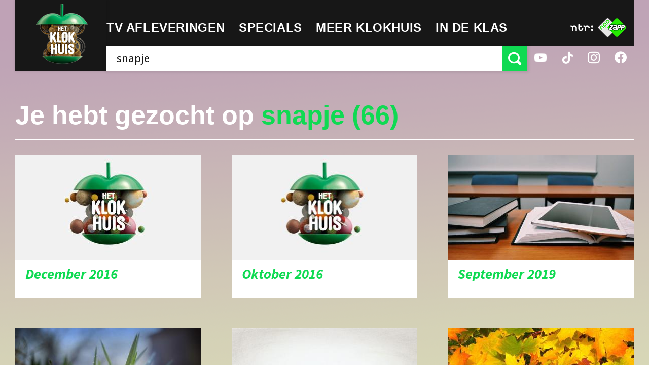

--- FILE ---
content_type: text/html; charset=UTF-8
request_url: https://hetklokhuis.nl/onderwerp/snapje/4
body_size: 6970
content:
<!DOCTYPE html>
<html class="no-js" lang="nl">
<head>
    	<meta charset="utf-8">
	<meta http-equiv="x-ua-compatible" content="ie=edge">
	<title>NTR | Het Klokhuis - snapje</title>
	<meta name="description" content="">

		<meta property="og:title" content="snapje" />
	<meta property="og:description" content="" />

			<meta name="robots" content="noindex, follow" />
	
	<meta name="viewport" content="width=device-width, initial-scale=1, user-scalable=no">
	<link rel="apple-touch-icon" href="/bundles/klokhuispublicationbundle/images/apple-touch-icon.png">
	<link rel="apple-touch-icon" sizes="72x72" href="/bundles/klokhuispublicationbundle/images/apple-touch-icon-72x72.png">
	<link rel="apple-touch-icon" sizes="114x114" href="/bundles/klokhuispublicationbundle/images/apple-touch-icon-114x114.png">
	<link href='https://fonts.googleapis.com/css?family=Droid+Sans:400,700|Source+Sans+Pro:700,700italic' rel='stylesheet' type='text/css'>
	<link rel="stylesheet" type="text/css" href="/bundles/klokhuispublicationbundle/css/style.css?v=3">
	<script src="/bundles/klokhuispublicationbundle/js/vendor/modernizr-2.8.3.min.js"></script>
	<!--[if lte IE 9]>
	<link rel="stylesheet" type="text/css" href="css/ie9.css" />
	<![endif]-->
	
	
<script src="https://ajax.googleapis.com/ajax/libs/jquery/3.7.1/jquery.min.js"></script>
<script>
	var bootstrapStage = 'production';
	var loginApiUrl
</script>

<!-- NPO Cookiewall -->
	<script>
		var hostName = window.location.hostname;
		(function () {
			var organisation = 'NTR';
			var site = hostName.substring(hostName.lastIndexOf(".", hostName.lastIndexOf(".") - 1) + 1);
			var ccmWrapperElement = document.createElement('script');
			var ccmWrapperVersion = 'v1.1';
							var ccmDomain = 'https://ccm.npo.nl';
						ccmWrapperElement.type = 'text/javascript';
			ccmWrapperElement.crossOrigin = 'anonymous';
			ccmWrapperElement.src = ccmDomain + '/sites/' + organisation + '/' + site + '/ccm-wrapper_' + ccmWrapperVersion + '.js';
			ccmWrapperElement.async = true;
			ccmWrapperElement.defer = ccmWrapperElement.async;
			var s = document.getElementsByTagName('script')[0];
			s.parentNode.insertBefore(ccmWrapperElement, s);
			window.addEventListener('CCM_Wrapper_ready', function (e) {
				ccmWrapper.init();
			}, false);
		})();
	</script>
<!-- /NPO Cookiewall -->

<!-- NPO Tag -->
    <script src="https://npotag.npo-data.nl/prod/npo-tag.min.js"></script>

<script lang="text/javascript">
    window.onload = function () {
        const tag = npotag.newTag(
            // Set properties shared by all events
            {
                brand: 'Hetklokhuis',
                brand_id: 630426,
                platform: 'site',
                platform_version: '1.0.0',
            },
            // Create the tag plugins you want to use
            [
                npotag.newGovoltePlugin(),
                npotag.newATInternetPlugin(),
            ]
        );
        const tracker = npotag.newPageTracker(tag, {
            page: 'snapje',
                            chapter_1: 'zoeken',
                        broadcasters: 'ntr',
                            program: 'hetklokhuis',
                                    
        });
        // Send a page view event
        tracker.pageView();
    }
</script>

<!-- /NPO Tag -->

<!-- NPO Player -->
<script src="https://cdn.npoplayer.nl/player/v1/web/npoplayer.js" type="text/javascript"></script>
<link rel="stylesheet" href="https://cdn.npoplayer.nl/player/v1/web/npoplayer.css">
<!-- /NPO Player --></head>
<body class="template-search-results">

	<div class="site-wrapper">
		<header class="main-header" role="banner">
			<div class="content-container">
				<div class="logo">
					<a class="default-logo animated" href="/">
						<img id="random-logo" src="/bundles/klokhuispublicationbundle/images/klokhuis-logo.png" alt="Het Klokhuis Logo">
					</a>
					<a href="#" class="mobile-logo" id="menu-toggle">
						<svg class="apple" version="1.1" xmlns="http://www.w3.org/2000/svg" xmlns:xlink="http://www.w3.org/1999/xlink" x="0px" y="0px" viewBox="0 0 271.8 313.7" enable-background="new 0 0 271.8 313.7" xml:space="preserve">
							<path fill="#34B451" d="M25.9,265.8l3.4,3.9c21.6,25.1,62.5,40.6,106.7,40.6c44,0,84.8-15.6,106.5-40.6l3.4-3.9L25.9,265.8z"/>
							<path fill="#34B451" d="M3,106c0,0,30.5-58.3,85.6-57.4c0,0,27.9,0,40.4,13.4V3.4h13.9v58.7c12.6-13.4,40.4-13.4,40.4-13.4c55.1-0.9,85.6,57.4,85.6,57.4H3z"/>
						</svg>
						<ul class="hamburger">
							<li><span class="line-1"></span></li>
							<li><span class="line-2"></span></li>
							<li><span class="line-3"></span></li>
						</ul>
						<span>Menu</span>
					</a>
					<span class="breadcrumb">TV Afleveringen</span>
				</div>

				<div class="primary">
  <nav class="main-nav" role="navigation">
    <ul>
      <li class="mobile-only "><a href="/"><span>Home</span></a></li>
      <li class="has-sub-menu">
                    <a href="#"><span>TV afleveringen</span></a>
<div class="sub-menu-container">
	<ul>
			<li><a href="/tv-uitzendingen/">Afleveringen</a></li>
			<li><a href="/algemeen/maandoverzicht">Maandoverzicht</a></li>
			<li><a href="/overblijftv/">OverblijfTV</a></li>
		</ul>
	<ol class="afleveringen">
                                                        <li>
            <article>
                <a href="/tv-uitzending/5883/goederentrein">
                                        <div class="img-container" style="background-image: url(https://hetklokhuis.nl/thumbs/i/12000/mod_media_image/12938.w320.0.562af76.png);"></div>
                    <div class="text-container">
                        <span class="date">Fri. 16 jan</span>
                        <h1>Goederentrein</h1>
                    </div>
                </a>
            </article>
        </li>
                                                        <li>
            <article>
                <a href="/tv-uitzending/5882/superhelden">
                                        <div class="img-container" style="background-image: url(https://hetklokhuis.nl/thumbs/i/12000/mod_media_image/12564.w320.0.b1f90f7.png);"></div>
                    <div class="text-container">
                        <span class="date">Thu. 15 jan</span>
                        <h1>Superhelden</h1>
                    </div>
                </a>
            </article>
        </li>
                                                        <li>
            <article>
                <a href="/tv-uitzending/5881/ethisch-hacken">
                                        <div class="img-container" style="background-image: url(https://hetklokhuis.nl/thumbs/i/12000/mod_media_image/12541.w320.0.cf524fa.png);"></div>
                    <div class="text-container">
                        <span class="date">Wed. 14 jan</span>
                        <h1>Ethisch hacken</h1>
                    </div>
                </a>
            </article>
        </li>
    </ol>
</div>      </li>
      <li class="has-sub-menu">
                    <a href="#"><span>Specials</span></a>
<div class="sub-menu-container">
	<ol class="specials">
			<li>
		  <article>
		    <a href="/dossier/170/journalistiek" title="Journalistiek">
		      <div class="img-container">
		      					    			        <img src="https://hetklokhuis.nl/thumbs/i/9000/mod_media_image/9870.w35.r1-1.9fcf9df.png" alt="Het Klokhuis Logo" title="Journalistiek" />
		      			      </div>
		      <h1>Journalistiek</h1>
		    </a>
		  </article>
		</li>
			<li>
		  <article>
		    <a href="/algemeen/werelderfgoed" title="Werelderfgoed">
		      <div class="img-container">
		      					    			        <img src="https://hetklokhuis.nl/thumbs/i/9000/mod_media_image/9870.w35.r1-1.9fcf9df.png" alt="Het Klokhuis Logo" title="Werelderfgoed" />
		      			      </div>
		      <h1>Werelderfgoed</h1>
		    </a>
		  </article>
		</li>
			<li>
		  <article>
		    <a href="/dossier/161/je-lijf-is-van-jou" title="Je lijf is van jou">
		      <div class="img-container">
		      					    			        <img src="https://hetklokhuis.nl/thumbs/i/9000/mod_media_image/9869.w35.r1-1.09cef48.png" alt="Het Klokhuis Logo" title="Je lijf is van jou" />
		      			      </div>
		      <h1>Je lijf is van jou</h1>
		    </a>
		  </article>
		</li>
			<li>
		  <article>
		    <a href="/dossier/162/oceanen" title="Oceanen">
		      <div class="img-container">
		      					    			        <img src="https://hetklokhuis.nl/thumbs/i/9000/mod_media_image/9869.w35.r1-1.09cef48.png" alt="Het Klokhuis Logo" title="Oceanen" />
		      			      </div>
		      <h1>Oceanen</h1>
		    </a>
		  </article>
		</li>
			<li>
		  <article>
		    <a href="/dossier/164/voetafdruk" title="Voetafdruk">
		      <div class="img-container">
		      					    			        <img src="https://hetklokhuis.nl/thumbs/i/9000/mod_media_image/9870.w35.r1-1.9fcf9df.png" alt="Het Klokhuis Logo" title="Voetafdruk" />
		      			      </div>
		      <h1>Voetafdruk</h1>
		    </a>
		  </article>
		</li>
			<li>
		  <article>
		    <a href="http://hetklokhuis.nl/tijdcapsule" title="Tijdcapsule">
		      <div class="img-container">
		      					    			        <img src="https://hetklokhuis.nl/thumbs/i/9000/mod_media_image/9871.w35.r1-1.456e06c.png" alt="Het Klokhuis Logo" title="Tijdcapsule" />
		      			      </div>
		      <h1>Tijdcapsule</h1>
		    </a>
		  </article>
		</li>
			<li>
		  <article>
		    <a href="/dossier/169/soortsafari/843/soortsafari" title="SoortSafari">
		      <div class="img-container">
		      					    			        <img src="https://hetklokhuis.nl/thumbs/i/12000/mod_media_image/12738.w35.r1-1.e7333f9.jpg" alt="Het Klokhuis Logo" title="SoortSafari" />
		      			      </div>
		      <h1>SoortSafari</h1>
		    </a>
		  </article>
		</li>
			<li>
		  <article>
		    <a href="/dossier/167/bergen" title="Bergen">
		      <div class="img-container">
		      					    			        <img src="https://hetklokhuis.nl/thumbs/i/9000/mod_media_image/9870.w35.r1-1.9fcf9df.png" alt="Het Klokhuis Logo" title="Bergen" />
		      			      </div>
		      <h1>Bergen</h1>
		    </a>
		  </article>
		</li>
			<li>
		  <article>
		    <a href="/dossier/168/ai" title="Het Klokhuis over AI">
		      <div class="img-container">
		      					    			        <img src="https://hetklokhuis.nl/thumbs/i/12000/mod_media_image/12628.w35.r1-1.574a71c.jpg" alt="Het Klokhuis Logo" title="Het Klokhuis over AI" />
		      			      </div>
		      <h1>Het Klokhuis over AI</h1>
		    </a>
		  </article>
		</li>
			<li>
		  <article>
		    <a href="/algemeen/het%20klokhuis%20maakt" title="Het Klokhuis Maakt">
		      <div class="img-container">
		      					    			        <img src="https://hetklokhuis.nl/thumbs/i/9000/mod_media_image/9868.w35.r1-1.154bbd1.png" alt="Het Klokhuis Logo" title="Het Klokhuis Maakt" />
		      			      </div>
		      <h1>Het Klokhuis Maakt</h1>
		    </a>
		  </article>
		</li>
			<li>
		  <article>
		    <a href="/masterjemind" title="Master je mind">
		      <div class="img-container">
		      				        <img src="/bundles/klokhuispublicationbundle/images/klokhuis-logo.png" alt="Het Klokhuis Logo" title="Master je mind" />
		      			      </div>
		      <h1>Master je mind</h1>
		    </a>
		  </article>
		</li>
			<li>
		  <article>
		    <a href="/algemeen/Fake%20It%20Till%20You%20Make%20It" title="Fake It Till You Make It">
		      <div class="img-container">
		      				        <img src="/bundles/klokhuispublicationbundle/images/klokhuis-logo.png" alt="Het Klokhuis Logo" title="Fake It Till You Make It" />
		      			      </div>
		      <h1>Fake It Till You Make It</h1>
		    </a>
		  </article>
		</li>
			<li>
		  <article>
		    <a href="/algemeen/Het%20Klokhuis%20over%20Dood%20en%20Afscheid" title="Dood en Afscheid">
		      <div class="img-container">
		      				        <img src="/bundles/klokhuispublicationbundle/images/klokhuis-logo.png" alt="Het Klokhuis Logo" title="Dood en Afscheid" />
		      			      </div>
		      <h1>Dood en Afscheid</h1>
		    </a>
		  </article>
		</li>
			<li>
		  <article>
		    <a href="/algemeen/Het%20Klokhuis%20over%20Vrijheid" title="De 4 Vrijheden">
		      <div class="img-container">
		      				        <img src="/bundles/klokhuispublicationbundle/images/klokhuis-logo.png" alt="Het Klokhuis Logo" title="De 4 Vrijheden" />
		      			      </div>
		      <h1>De 4 Vrijheden</h1>
		    </a>
		  </article>
		</li>
			<li>
		  <article>
		    <a href="/algemeen/Klokhuis%20Masterclass" title="Masterclass">
		      <div class="img-container">
		      					    			        <img src="https://hetklokhuis.nl/thumbs/i/9000/mod_media_image/9874.w35.r1-1.edef6c5.png" alt="Het Klokhuis Logo" title="Masterclass" />
		      			      </div>
		      <h1>Masterclass</h1>
		    </a>
		  </article>
		</li>
			<li>
		  <article>
		    <a href="/algemeen/het%20klokhuis%20over%20water" title="Water">
		      <div class="img-container">
		      					    			        <img src="https://hetklokhuis.nl/thumbs/i/10000/mod_media_image/10971.w35.r1-1.af9cf7a.jpg" alt="Het Klokhuis Logo" title="Water" />
		      			      </div>
		      <h1>Water</h1>
		    </a>
		  </article>
		</li>
			<li>
		  <article>
		    <a href="/algemeen/Het%20Klokhuis%20maakt%20geschiedenis" title="Geschiedenis">
		      <div class="img-container">
		      					    			        <img src="https://hetklokhuis.nl/thumbs/i/9000/mod_media_image/9868.w35.r1-1.154bbd1.png" alt="Het Klokhuis Logo" title="Geschiedenis" />
		      			      </div>
		      <h1>Geschiedenis</h1>
		    </a>
		  </article>
		</li>
			<li>
		  <article>
		    <a href="/algemeen/Het%20Klokhuis%20over%20scheiden" title="Scheiden">
		      <div class="img-container">
		      					    			        <img src="https://hetklokhuis.nl/thumbs/i/9000/mod_media_image/9868.w35.r1-1.154bbd1.png" alt="Het Klokhuis Logo" title="Scheiden" />
		      			      </div>
		      <h1>Scheiden</h1>
		    </a>
		  </article>
		</li>
			<li>
		  <article>
		    <a href="http://kindermishandeling.hetklokhuis.nl/" title="Kindermishandeling">
		      <div class="img-container">
		      					    			        <img src="https://hetklokhuis.nl/thumbs/i/10000/mod_media_image/10014.w35.r1-1.b855eff.png" alt="Het Klokhuis Logo" title="Kindermishandeling" />
		      			      </div>
		      <h1>Kindermishandeling</h1>
		    </a>
		  </article>
		</li>
			<li>
		  <article>
		    <a href="/algemeen/Full%20proof" title="Full Proof">
		      <div class="img-container">
		      					    			        <img src="https://hetklokhuis.nl/thumbs/i/9000/mod_media_image/9870.w35.r1-1.9fcf9df.png" alt="Het Klokhuis Logo" title="Full Proof" />
		      			      </div>
		      <h1>Full Proof</h1>
		    </a>
		  </article>
		</li>
			<li>
		  <article>
		    <a href="/algemeen/Het%20Klokhuis%20over%20pesten/Uitzendingen%20over%20pesten" title="Pesten">
		      <div class="img-container">
		      					    			        <img src="https://hetklokhuis.nl/thumbs/i/9000/mod_media_image/9871.w35.r1-1.456e06c.png" alt="Het Klokhuis Logo" title="Pesten" />
		      			      </div>
		      <h1>Pesten</h1>
		    </a>
		  </article>
		</li>
			<li>
		  <article>
		    <a href="/algemeen/Over%20kanker" title="Kanker">
		      <div class="img-container">
		      					    			        <img src="https://hetklokhuis.nl/thumbs/i/9000/mod_media_image/9869.w35.r1-1.09cef48.png" alt="Het Klokhuis Logo" title="Kanker" />
		      			      </div>
		      <h1>Kanker</h1>
		    </a>
		  </article>
		</li>
			<li>
		  <article>
		    <a href="/algemeen/het%20klokhuis%20over%20orang-oetan" title="De orang-oetan">
		      <div class="img-container">
		      					    			        <img src="https://hetklokhuis.nl/thumbs/i/9000/mod_media_image/9870.w35.r1-1.9fcf9df.png" alt="Het Klokhuis Logo" title="De orang-oetan" />
		      			      </div>
		      <h1>De orang-oetan</h1>
		    </a>
		  </article>
		</li>
			<li>
		  <article>
		    <a href="http://hetklokhuiszoektontwerpers.hetklokhuis.nl/" title="Het Klokhuis Zoekt Ontwerpers">
		      <div class="img-container">
		      					    			        <img src="https://hetklokhuis.nl/thumbs/i/9000/mod_media_image/9874.w35.r1-1.edef6c5.png" alt="Het Klokhuis Logo" title="Het Klokhuis Zoekt Ontwerpers" />
		      			      </div>
		      <h1>Het Klokhuis Zoekt Ontwerpers</h1>
		    </a>
		  </article>
		</li>
			<li>
		  <article>
		    <a href="http://www.dierenzoeker.nl/linnaeus_ng/app/views/matrixkey/index.php?epi=401" title="Dierenzoeker">
		      <div class="img-container">
		      					    			        <img src="https://hetklokhuis.nl/thumbs/i/9000/mod_media_image/9807.w35.r1-1.c88b0db.jpg" alt="Het Klokhuis Logo" title="Dierenzoeker" />
		      			      </div>
		      <h1>Dierenzoeker</h1>
		    </a>
		  </article>
		</li>
			<li>
		  <article>
		    <a href="/algemeen/het%20heelal" title="Het heelal">
		      <div class="img-container">
		      					    			        <img src="https://hetklokhuis.nl/thumbs/i/9000/mod_media_image/9867.w35.r1-1.2912fbd.png" alt="Het Klokhuis Logo" title="Het heelal" />
		      			      </div>
		      <h1>Het heelal</h1>
		    </a>
		  </article>
		</li>
			<li>
		  <article>
		    <a href="/algemeen/het%20klokhuis%20over%20hersenen/" title="Hersenen">
		      <div class="img-container">
		      					    			        <img src="https://hetklokhuis.nl/thumbs/i/9000/mod_media_image/9868.w35.r1-1.154bbd1.png" alt="Het Klokhuis Logo" title="Hersenen" />
		      			      </div>
		      <h1>Hersenen</h1>
		    </a>
		  </article>
		</li>
			<li>
		  <article>
		    <a href="/algemeen/het%20klokhuis%20bouwt" title="Het Klokhuis bouwt">
		      <div class="img-container">
		      					    			        <img src="https://hetklokhuis.nl/thumbs/i/9000/mod_media_image/9875.w35.r1-1.d6f820c.png" alt="Het Klokhuis Logo" title="Het Klokhuis bouwt" />
		      			      </div>
		      <h1>Het Klokhuis bouwt</h1>
		    </a>
		  </article>
		</li>
			<li>
		  <article>
		    <a href="/algemeen/het%20klokhuis%20over%20de%20prehistorie" title="Prehistorie">
		      <div class="img-container">
		      					    			        <img src="https://hetklokhuis.nl/thumbs/i/9000/mod_media_image/9868.w35.r1-1.154bbd1.png" alt="Het Klokhuis Logo" title="Prehistorie" />
		      			      </div>
		      <h1>Prehistorie</h1>
		    </a>
		  </article>
		</li>
			<li>
		  <article>
		    <a href="/algemeen/Het%20Klokhuis%20over%20Wetenschap" title="Wetenschap">
		      <div class="img-container">
		      					    			        <img src="https://hetklokhuis.nl/thumbs/i/9000/mod_media_image/9869.w35.r1-1.09cef48.png" alt="Het Klokhuis Logo" title="Wetenschap" />
		      			      </div>
		      <h1>Wetenschap</h1>
		    </a>
		  </article>
		</li>
			<li>
		  <article>
		    <a href="/algemeen/Reportagecursus" title="Reportagecursus">
		      <div class="img-container">
		      					    			        <img src="https://hetklokhuis.nl/thumbs/i/9000/mod_media_image/9869.w35.r1-1.09cef48.png" alt="Het Klokhuis Logo" title="Reportagecursus" />
		      			      </div>
		      <h1>Reportagecursus</h1>
		    </a>
		  </article>
		</li>
			<li>
		  <article>
		    <a href="/algemeen/Het%20Klokhuis%20is%20jarig" title="25 jaar Klokhuis">
		      <div class="img-container">
		      					    			        <img src="https://hetklokhuis.nl/thumbs/i/9000/mod_media_image/9870.w35.r1-1.9fcf9df.png" alt="Het Klokhuis Logo" title="25 jaar Klokhuis" />
		      			      </div>
		      <h1>25 jaar Klokhuis</h1>
		    </a>
		  </article>
		</li>
			<li>
		  <article>
		    <a href="/vragendag" title="Vragendag">
		      <div class="img-container">
		      					    			        <img src="https://hetklokhuis.nl/thumbs/i/9000/mod_media_image/9868.w35.r1-1.154bbd1.png" alt="Het Klokhuis Logo" title="Vragendag" />
		      			      </div>
		      <h1>Vragendag</h1>
		    </a>
		  </article>
		</li>
			<li>
		  <article>
		    <a href="/algemeen/het%20klokhuis%20over%20kinderarbeid" title="Kinderarbeid">
		      <div class="img-container">
		      					    			        <img src="https://hetklokhuis.nl/thumbs/i/9000/mod_media_image/9870.w35.r1-1.9fcf9df.png" alt="Het Klokhuis Logo" title="Kinderarbeid" />
		      			      </div>
		      <h1>Kinderarbeid</h1>
		    </a>
		  </article>
		</li>
			<li>
		  <article>
		    <a href="/nationaleparken" title="De Nationale Parken">
		      <div class="img-container">
		      					    			        <img src="https://hetklokhuis.nl/thumbs/i/11000/mod_media_image/11676.w35.r1-1.3ca5087.jpg" alt="Het Klokhuis Logo" title="De Nationale Parken" />
		      			      </div>
		      <h1>De Nationale Parken</h1>
		    </a>
		  </article>
		</li>
			<li>
		  <article>
		    <a href="/algemeen/het%20klokhuis%20over%20zuid-afrika" title="Zuid-Afrika">
		      <div class="img-container">
		      					    			        <img src="https://hetklokhuis.nl/thumbs/i/9000/mod_media_image/9870.w35.r1-1.9fcf9df.png" alt="Het Klokhuis Logo" title="Zuid-Afrika" />
		      			      </div>
		      <h1>Zuid-Afrika</h1>
		    </a>
		  </article>
		</li>
			<li>
		  <article>
		    <a href="/algemeen/het%20klokhuis%20onderneemt" title="Het Klokhuis Onderneemt">
		      <div class="img-container">
		      					    			        <img src="https://hetklokhuis.nl/thumbs/i/9000/mod_media_image/9868.w35.r1-1.154bbd1.png" alt="Het Klokhuis Logo" title="Het Klokhuis Onderneemt" />
		      			      </div>
		      <h1>Het Klokhuis Onderneemt</h1>
		    </a>
		  </article>
		</li>
			<li>
		  <article>
		    <a href="/algemeen/Zoek%20Het%20Uit%21/Over%20Zoek%20Het%20Uit%21" title="Zoek het uit!">
		      <div class="img-container">
		      					    			        <img src="https://hetklokhuis.nl/thumbs/i/9000/mod_media_image/9869.w35.r1-1.09cef48.png" alt="Het Klokhuis Logo" title="Zoek het uit!" />
		      			      </div>
		      <h1>Zoek het uit!</h1>
		    </a>
		  </article>
		</li>
			<li>
		  <article>
		    <a href="/algemeen/het%20klokhuis%20over%20kinderrechten" title="Kinderrechten">
		      <div class="img-container">
		      					    			        <img src="https://hetklokhuis.nl/thumbs/i/9000/mod_media_image/9870.w35.r1-1.9fcf9df.png" alt="Het Klokhuis Logo" title="Kinderrechten" />
		      			      </div>
		      <h1>Kinderrechten</h1>
		    </a>
		  </article>
		</li>
			<li>
		  <article>
		    <a href="/algemeen/Het%20Klokhuis%20over%20Paarden" title="Paarden">
		      <div class="img-container">
		      					    			        <img src="https://hetklokhuis.nl/thumbs/i/9000/mod_media_image/9871.w35.r1-1.456e06c.png" alt="Het Klokhuis Logo" title="Paarden" />
		      			      </div>
		      <h1>Paarden</h1>
		    </a>
		  </article>
		</li>
		</ol>
</div>
      </li>
      <li class="has-sub-menu">
                    <a href="#"><span>Meer Klokhuis</span></a>
<div class="sub-menu-container">
	<ol class="specials">
			<li>
		  <article>
		    <a href="/vraag-aan-het-klokhuis" title="Vraag aan Het Klokhuis">
		      <div class="img-container">
		      					    			        <img src="https://hetklokhuis.nl/thumbs/i/9000/mod_media_image/9867.w35.r1-1.2912fbd.png" alt="Het Klokhuis Logo" title="Vraag aan Het Klokhuis" />
		      			      </div>
		      <h1>Vraag aan Het Klokhuis</h1>
		    </a>
		  </article>
		</li>
			<li>
		  <article>
		    <a href="/ouders" title="Voor ouders">
		      <div class="img-container">
		      					    			        <img src="https://hetklokhuis.nl/thumbs/i/9000/mod_media_image/9870.w35.r1-1.9fcf9df.png" alt="Het Klokhuis Logo" title="Voor ouders" />
		      			      </div>
		      <h1>Voor ouders</h1>
		    </a>
		  </article>
		</li>
			<li>
		  <article>
		    <a href="/algemeen/Het%20Klokhuis%20op%20Social%20Media" title="Het Klokhuis op Social Media">
		      <div class="img-container">
		      					    			        <img src="https://hetklokhuis.nl/thumbs/i/9000/mod_media_image/9871.w35.r1-1.456e06c.png" alt="Het Klokhuis Logo" title="Het Klokhuis op Social Media" />
		      			      </div>
		      <h1>Het Klokhuis op Social Media</h1>
		    </a>
		  </article>
		</li>
			<li>
		  <article>
		    <a href="/algemeen/Achter%20de%20schermen" title="Achter de schermen">
		      <div class="img-container">
		      					    			        <img src="https://hetklokhuis.nl/thumbs/i/9000/mod_media_image/9869.w35.r1-1.09cef48.png" alt="Het Klokhuis Logo" title="Achter de schermen" />
		      			      </div>
		      <h1>Achter de schermen</h1>
		    </a>
		  </article>
		</li>
			<li>
		  <article>
		    <a href="/algemeen/Muziekalbums%20van%20Het%20Klokhuis" title="Muziekalbums">
		      <div class="img-container">
		      					    			        <img src="https://hetklokhuis.nl/thumbs/i/9000/mod_media_image/9868.w35.r1-1.154bbd1.png" alt="Het Klokhuis Logo" title="Muziekalbums" />
		      			      </div>
		      <h1>Muziekalbums</h1>
		    </a>
		  </article>
		</li>
			<li>
		  <article>
		    <a href="/algemeen/Podcast" title="Podcast">
		      <div class="img-container">
		      					    			        <img src="https://hetklokhuis.nl/thumbs/i/9000/mod_media_image/9869.w35.r1-1.09cef48.png" alt="Het Klokhuis Logo" title="Podcast" />
		      			      </div>
		      <h1>Podcast</h1>
		    </a>
		  </article>
		</li>
			<li>
		  <article>
		    <a href="/algemeen/klokhuis%20meet%20up" title="Meet Up">
		      <div class="img-container">
		      					    			        <img src="https://hetklokhuis.nl/thumbs/i/9000/mod_media_image/9871.w35.r1-1.456e06c.png" alt="Het Klokhuis Logo" title="Meet Up" />
		      			      </div>
		      <h1>Meet Up</h1>
		    </a>
		  </article>
		</li>
			<li>
		  <article>
		    <a href="/dossier/153/klokhuis-wetenschapsprijs/742/wetenschapsprijs-2021" title="Wetenschapsprijs">
		      <div class="img-container">
		      					    			        <img src="https://hetklokhuis.nl/thumbs/i/9000/mod_media_image/9867.w35.r1-1.2912fbd.png" alt="Het Klokhuis Logo" title="Wetenschapsprijs" />
		      			      </div>
		      <h1>Wetenschapsprijs</h1>
		    </a>
		  </article>
		</li>
		</ol>
</div>
      </li>
      <li ><a href="/in-de-klas"><span>In de klas</span></a></li>
    </ul>
  </nav>
  <form method="post" class="search" role="search">
        <input id="search-bar" type="search" placeholder="Zoek" class="input input-large" aria-label="Zoek tekst" role="searchbox" />
    <button id="search-submit" type="submit" title="Zoeken"><span class="icon-search"></span></button>
        <ul class="auto-suggest"></ul>
  </form>
  <a href="#" id="search-close"><span class="icon-cross"></span></a>
</div>


				<div class="secondary">
					<div class="inner">
						<div class="ntr-logo">
							<a href="http://www.ntr.nl" target="_blank">
								<img src="/bundles/klokhuispublicationbundle/images/ntr-logo.svg" alt="NTR Logo"/>
							</a>
						</div>
						<div class="npo-zapp-logo">
							<a href="http://www.zapp.nl/?ns_campaign=meerzapp&ns_mchannel=omroep&ns_source=ntr&ns_linkname=button" target="_blank">
								<img src="/bundles/klokhuispublicationbundle/images/npo-zapp-logo.png" alt="ZAPP Logo"/>
							</a>
						</div>
					</div>
					<ul class="social">
						<li><a href="https://www.youtube.com/user/hetklokhuis" target="_blank"><span class="icon-youtube"></span></a></li>
						<li><a href="https://www.tiktok.com/@hetklokhuis" target="_blank"><span class="icon-tiktok"></span></a></li>
						<li><a href="https://www.instagram.com/ntrhetklokhuis" target="_blank"><span class="icon-instagram"></span></a></li>
						<li><a href="https://www.facebook.com/hetklokhuis" target="_blank"><span class="icon-facebook"></span></a></li>
					</ul>
				</div>
			</div>
		</header>

		<nav class="main-nav mobile-nav" role="navigation">
  <ul>
    <li class="mobile-only"><a href="/"><span>Home</span></a></li>
    <li class=" has-sub-menu">
                <a href="#"><span>TV afleveringen</span></a>
<div class="sub-menu-container">
	<ul>
			<li><a href="/tv-uitzendingen/">Afleveringen</a></li>
			<li><a href="/algemeen/maandoverzicht">Maandoverzicht</a></li>
			<li><a href="/overblijftv/">OverblijfTV</a></li>
		</ul>
	<ol class="afleveringen">
                                                        <li>
            <article>
                <a href="/tv-uitzending/5883/goederentrein">
                                        <div class="img-container" style="background-image: url(https://hetklokhuis.nl/thumbs/i/12000/mod_media_image/12938.w320.0.562af76.png);"></div>
                    <div class="text-container">
                        <span class="date">Fri. 16 jan</span>
                        <h1>Goederentrein</h1>
                    </div>
                </a>
            </article>
        </li>
                                                        <li>
            <article>
                <a href="/tv-uitzending/5882/superhelden">
                                        <div class="img-container" style="background-image: url(https://hetklokhuis.nl/thumbs/i/12000/mod_media_image/12564.w320.0.b1f90f7.png);"></div>
                    <div class="text-container">
                        <span class="date">Thu. 15 jan</span>
                        <h1>Superhelden</h1>
                    </div>
                </a>
            </article>
        </li>
                                                        <li>
            <article>
                <a href="/tv-uitzending/5881/ethisch-hacken">
                                        <div class="img-container" style="background-image: url(https://hetklokhuis.nl/thumbs/i/12000/mod_media_image/12541.w320.0.cf524fa.png);"></div>
                    <div class="text-container">
                        <span class="date">Wed. 14 jan</span>
                        <h1>Ethisch hacken</h1>
                    </div>
                </a>
            </article>
        </li>
    </ol>
</div>    </li>
    <li class="has-sub-menu">
                <a href="#"><span>Specials</span></a>
<div class="sub-menu-container">
	<ol class="specials">
			<li>
		  <article>
		    <a href="/dossier/170/journalistiek" title="Journalistiek">
		      <div class="img-container">
		      					    			        <img src="https://hetklokhuis.nl/thumbs/i/9000/mod_media_image/9870.w35.r1-1.9fcf9df.png" alt="Het Klokhuis Logo" title="Journalistiek" />
		      			      </div>
		      <h1>Journalistiek</h1>
		    </a>
		  </article>
		</li>
			<li>
		  <article>
		    <a href="/algemeen/werelderfgoed" title="Werelderfgoed">
		      <div class="img-container">
		      					    			        <img src="https://hetklokhuis.nl/thumbs/i/9000/mod_media_image/9870.w35.r1-1.9fcf9df.png" alt="Het Klokhuis Logo" title="Werelderfgoed" />
		      			      </div>
		      <h1>Werelderfgoed</h1>
		    </a>
		  </article>
		</li>
			<li>
		  <article>
		    <a href="/dossier/161/je-lijf-is-van-jou" title="Je lijf is van jou">
		      <div class="img-container">
		      					    			        <img src="https://hetklokhuis.nl/thumbs/i/9000/mod_media_image/9869.w35.r1-1.09cef48.png" alt="Het Klokhuis Logo" title="Je lijf is van jou" />
		      			      </div>
		      <h1>Je lijf is van jou</h1>
		    </a>
		  </article>
		</li>
			<li>
		  <article>
		    <a href="/dossier/162/oceanen" title="Oceanen">
		      <div class="img-container">
		      					    			        <img src="https://hetklokhuis.nl/thumbs/i/9000/mod_media_image/9869.w35.r1-1.09cef48.png" alt="Het Klokhuis Logo" title="Oceanen" />
		      			      </div>
		      <h1>Oceanen</h1>
		    </a>
		  </article>
		</li>
			<li>
		  <article>
		    <a href="/dossier/164/voetafdruk" title="Voetafdruk">
		      <div class="img-container">
		      					    			        <img src="https://hetklokhuis.nl/thumbs/i/9000/mod_media_image/9870.w35.r1-1.9fcf9df.png" alt="Het Klokhuis Logo" title="Voetafdruk" />
		      			      </div>
		      <h1>Voetafdruk</h1>
		    </a>
		  </article>
		</li>
			<li>
		  <article>
		    <a href="http://hetklokhuis.nl/tijdcapsule" title="Tijdcapsule">
		      <div class="img-container">
		      					    			        <img src="https://hetklokhuis.nl/thumbs/i/9000/mod_media_image/9871.w35.r1-1.456e06c.png" alt="Het Klokhuis Logo" title="Tijdcapsule" />
		      			      </div>
		      <h1>Tijdcapsule</h1>
		    </a>
		  </article>
		</li>
			<li>
		  <article>
		    <a href="/dossier/169/soortsafari/843/soortsafari" title="SoortSafari">
		      <div class="img-container">
		      					    			        <img src="https://hetklokhuis.nl/thumbs/i/12000/mod_media_image/12738.w35.r1-1.e7333f9.jpg" alt="Het Klokhuis Logo" title="SoortSafari" />
		      			      </div>
		      <h1>SoortSafari</h1>
		    </a>
		  </article>
		</li>
			<li>
		  <article>
		    <a href="/dossier/167/bergen" title="Bergen">
		      <div class="img-container">
		      					    			        <img src="https://hetklokhuis.nl/thumbs/i/9000/mod_media_image/9870.w35.r1-1.9fcf9df.png" alt="Het Klokhuis Logo" title="Bergen" />
		      			      </div>
		      <h1>Bergen</h1>
		    </a>
		  </article>
		</li>
			<li>
		  <article>
		    <a href="/dossier/168/ai" title="Het Klokhuis over AI">
		      <div class="img-container">
		      					    			        <img src="https://hetklokhuis.nl/thumbs/i/12000/mod_media_image/12628.w35.r1-1.574a71c.jpg" alt="Het Klokhuis Logo" title="Het Klokhuis over AI" />
		      			      </div>
		      <h1>Het Klokhuis over AI</h1>
		    </a>
		  </article>
		</li>
			<li>
		  <article>
		    <a href="/algemeen/het%20klokhuis%20maakt" title="Het Klokhuis Maakt">
		      <div class="img-container">
		      					    			        <img src="https://hetklokhuis.nl/thumbs/i/9000/mod_media_image/9868.w35.r1-1.154bbd1.png" alt="Het Klokhuis Logo" title="Het Klokhuis Maakt" />
		      			      </div>
		      <h1>Het Klokhuis Maakt</h1>
		    </a>
		  </article>
		</li>
			<li>
		  <article>
		    <a href="/masterjemind" title="Master je mind">
		      <div class="img-container">
		      				        <img src="/bundles/klokhuispublicationbundle/images/klokhuis-logo.png" alt="Het Klokhuis Logo" title="Master je mind" />
		      			      </div>
		      <h1>Master je mind</h1>
		    </a>
		  </article>
		</li>
			<li>
		  <article>
		    <a href="/algemeen/Fake%20It%20Till%20You%20Make%20It" title="Fake It Till You Make It">
		      <div class="img-container">
		      				        <img src="/bundles/klokhuispublicationbundle/images/klokhuis-logo.png" alt="Het Klokhuis Logo" title="Fake It Till You Make It" />
		      			      </div>
		      <h1>Fake It Till You Make It</h1>
		    </a>
		  </article>
		</li>
			<li>
		  <article>
		    <a href="/algemeen/Het%20Klokhuis%20over%20Dood%20en%20Afscheid" title="Dood en Afscheid">
		      <div class="img-container">
		      				        <img src="/bundles/klokhuispublicationbundle/images/klokhuis-logo.png" alt="Het Klokhuis Logo" title="Dood en Afscheid" />
		      			      </div>
		      <h1>Dood en Afscheid</h1>
		    </a>
		  </article>
		</li>
			<li>
		  <article>
		    <a href="/algemeen/Het%20Klokhuis%20over%20Vrijheid" title="De 4 Vrijheden">
		      <div class="img-container">
		      				        <img src="/bundles/klokhuispublicationbundle/images/klokhuis-logo.png" alt="Het Klokhuis Logo" title="De 4 Vrijheden" />
		      			      </div>
		      <h1>De 4 Vrijheden</h1>
		    </a>
		  </article>
		</li>
			<li>
		  <article>
		    <a href="/algemeen/Klokhuis%20Masterclass" title="Masterclass">
		      <div class="img-container">
		      					    			        <img src="https://hetklokhuis.nl/thumbs/i/9000/mod_media_image/9874.w35.r1-1.edef6c5.png" alt="Het Klokhuis Logo" title="Masterclass" />
		      			      </div>
		      <h1>Masterclass</h1>
		    </a>
		  </article>
		</li>
			<li>
		  <article>
		    <a href="/algemeen/het%20klokhuis%20over%20water" title="Water">
		      <div class="img-container">
		      					    			        <img src="https://hetklokhuis.nl/thumbs/i/10000/mod_media_image/10971.w35.r1-1.af9cf7a.jpg" alt="Het Klokhuis Logo" title="Water" />
		      			      </div>
		      <h1>Water</h1>
		    </a>
		  </article>
		</li>
			<li>
		  <article>
		    <a href="/algemeen/Het%20Klokhuis%20maakt%20geschiedenis" title="Geschiedenis">
		      <div class="img-container">
		      					    			        <img src="https://hetklokhuis.nl/thumbs/i/9000/mod_media_image/9868.w35.r1-1.154bbd1.png" alt="Het Klokhuis Logo" title="Geschiedenis" />
		      			      </div>
		      <h1>Geschiedenis</h1>
		    </a>
		  </article>
		</li>
			<li>
		  <article>
		    <a href="/algemeen/Het%20Klokhuis%20over%20scheiden" title="Scheiden">
		      <div class="img-container">
		      					    			        <img src="https://hetklokhuis.nl/thumbs/i/9000/mod_media_image/9868.w35.r1-1.154bbd1.png" alt="Het Klokhuis Logo" title="Scheiden" />
		      			      </div>
		      <h1>Scheiden</h1>
		    </a>
		  </article>
		</li>
			<li>
		  <article>
		    <a href="http://kindermishandeling.hetklokhuis.nl/" title="Kindermishandeling">
		      <div class="img-container">
		      					    			        <img src="https://hetklokhuis.nl/thumbs/i/10000/mod_media_image/10014.w35.r1-1.b855eff.png" alt="Het Klokhuis Logo" title="Kindermishandeling" />
		      			      </div>
		      <h1>Kindermishandeling</h1>
		    </a>
		  </article>
		</li>
			<li>
		  <article>
		    <a href="/algemeen/Full%20proof" title="Full Proof">
		      <div class="img-container">
		      					    			        <img src="https://hetklokhuis.nl/thumbs/i/9000/mod_media_image/9870.w35.r1-1.9fcf9df.png" alt="Het Klokhuis Logo" title="Full Proof" />
		      			      </div>
		      <h1>Full Proof</h1>
		    </a>
		  </article>
		</li>
			<li>
		  <article>
		    <a href="/algemeen/Het%20Klokhuis%20over%20pesten/Uitzendingen%20over%20pesten" title="Pesten">
		      <div class="img-container">
		      					    			        <img src="https://hetklokhuis.nl/thumbs/i/9000/mod_media_image/9871.w35.r1-1.456e06c.png" alt="Het Klokhuis Logo" title="Pesten" />
		      			      </div>
		      <h1>Pesten</h1>
		    </a>
		  </article>
		</li>
			<li>
		  <article>
		    <a href="/algemeen/Over%20kanker" title="Kanker">
		      <div class="img-container">
		      					    			        <img src="https://hetklokhuis.nl/thumbs/i/9000/mod_media_image/9869.w35.r1-1.09cef48.png" alt="Het Klokhuis Logo" title="Kanker" />
		      			      </div>
		      <h1>Kanker</h1>
		    </a>
		  </article>
		</li>
			<li>
		  <article>
		    <a href="/algemeen/het%20klokhuis%20over%20orang-oetan" title="De orang-oetan">
		      <div class="img-container">
		      					    			        <img src="https://hetklokhuis.nl/thumbs/i/9000/mod_media_image/9870.w35.r1-1.9fcf9df.png" alt="Het Klokhuis Logo" title="De orang-oetan" />
		      			      </div>
		      <h1>De orang-oetan</h1>
		    </a>
		  </article>
		</li>
			<li>
		  <article>
		    <a href="http://hetklokhuiszoektontwerpers.hetklokhuis.nl/" title="Het Klokhuis Zoekt Ontwerpers">
		      <div class="img-container">
		      					    			        <img src="https://hetklokhuis.nl/thumbs/i/9000/mod_media_image/9874.w35.r1-1.edef6c5.png" alt="Het Klokhuis Logo" title="Het Klokhuis Zoekt Ontwerpers" />
		      			      </div>
		      <h1>Het Klokhuis Zoekt Ontwerpers</h1>
		    </a>
		  </article>
		</li>
			<li>
		  <article>
		    <a href="http://www.dierenzoeker.nl/linnaeus_ng/app/views/matrixkey/index.php?epi=401" title="Dierenzoeker">
		      <div class="img-container">
		      					    			        <img src="https://hetklokhuis.nl/thumbs/i/9000/mod_media_image/9807.w35.r1-1.c88b0db.jpg" alt="Het Klokhuis Logo" title="Dierenzoeker" />
		      			      </div>
		      <h1>Dierenzoeker</h1>
		    </a>
		  </article>
		</li>
			<li>
		  <article>
		    <a href="/algemeen/het%20heelal" title="Het heelal">
		      <div class="img-container">
		      					    			        <img src="https://hetklokhuis.nl/thumbs/i/9000/mod_media_image/9867.w35.r1-1.2912fbd.png" alt="Het Klokhuis Logo" title="Het heelal" />
		      			      </div>
		      <h1>Het heelal</h1>
		    </a>
		  </article>
		</li>
			<li>
		  <article>
		    <a href="/algemeen/het%20klokhuis%20over%20hersenen/" title="Hersenen">
		      <div class="img-container">
		      					    			        <img src="https://hetklokhuis.nl/thumbs/i/9000/mod_media_image/9868.w35.r1-1.154bbd1.png" alt="Het Klokhuis Logo" title="Hersenen" />
		      			      </div>
		      <h1>Hersenen</h1>
		    </a>
		  </article>
		</li>
			<li>
		  <article>
		    <a href="/algemeen/het%20klokhuis%20bouwt" title="Het Klokhuis bouwt">
		      <div class="img-container">
		      					    			        <img src="https://hetklokhuis.nl/thumbs/i/9000/mod_media_image/9875.w35.r1-1.d6f820c.png" alt="Het Klokhuis Logo" title="Het Klokhuis bouwt" />
		      			      </div>
		      <h1>Het Klokhuis bouwt</h1>
		    </a>
		  </article>
		</li>
			<li>
		  <article>
		    <a href="/algemeen/het%20klokhuis%20over%20de%20prehistorie" title="Prehistorie">
		      <div class="img-container">
		      					    			        <img src="https://hetklokhuis.nl/thumbs/i/9000/mod_media_image/9868.w35.r1-1.154bbd1.png" alt="Het Klokhuis Logo" title="Prehistorie" />
		      			      </div>
		      <h1>Prehistorie</h1>
		    </a>
		  </article>
		</li>
			<li>
		  <article>
		    <a href="/algemeen/Het%20Klokhuis%20over%20Wetenschap" title="Wetenschap">
		      <div class="img-container">
		      					    			        <img src="https://hetklokhuis.nl/thumbs/i/9000/mod_media_image/9869.w35.r1-1.09cef48.png" alt="Het Klokhuis Logo" title="Wetenschap" />
		      			      </div>
		      <h1>Wetenschap</h1>
		    </a>
		  </article>
		</li>
			<li>
		  <article>
		    <a href="/algemeen/Reportagecursus" title="Reportagecursus">
		      <div class="img-container">
		      					    			        <img src="https://hetklokhuis.nl/thumbs/i/9000/mod_media_image/9869.w35.r1-1.09cef48.png" alt="Het Klokhuis Logo" title="Reportagecursus" />
		      			      </div>
		      <h1>Reportagecursus</h1>
		    </a>
		  </article>
		</li>
			<li>
		  <article>
		    <a href="/algemeen/Het%20Klokhuis%20is%20jarig" title="25 jaar Klokhuis">
		      <div class="img-container">
		      					    			        <img src="https://hetklokhuis.nl/thumbs/i/9000/mod_media_image/9870.w35.r1-1.9fcf9df.png" alt="Het Klokhuis Logo" title="25 jaar Klokhuis" />
		      			      </div>
		      <h1>25 jaar Klokhuis</h1>
		    </a>
		  </article>
		</li>
			<li>
		  <article>
		    <a href="/vragendag" title="Vragendag">
		      <div class="img-container">
		      					    			        <img src="https://hetklokhuis.nl/thumbs/i/9000/mod_media_image/9868.w35.r1-1.154bbd1.png" alt="Het Klokhuis Logo" title="Vragendag" />
		      			      </div>
		      <h1>Vragendag</h1>
		    </a>
		  </article>
		</li>
			<li>
		  <article>
		    <a href="/algemeen/het%20klokhuis%20over%20kinderarbeid" title="Kinderarbeid">
		      <div class="img-container">
		      					    			        <img src="https://hetklokhuis.nl/thumbs/i/9000/mod_media_image/9870.w35.r1-1.9fcf9df.png" alt="Het Klokhuis Logo" title="Kinderarbeid" />
		      			      </div>
		      <h1>Kinderarbeid</h1>
		    </a>
		  </article>
		</li>
			<li>
		  <article>
		    <a href="/nationaleparken" title="De Nationale Parken">
		      <div class="img-container">
		      					    			        <img src="https://hetklokhuis.nl/thumbs/i/11000/mod_media_image/11676.w35.r1-1.3ca5087.jpg" alt="Het Klokhuis Logo" title="De Nationale Parken" />
		      			      </div>
		      <h1>De Nationale Parken</h1>
		    </a>
		  </article>
		</li>
			<li>
		  <article>
		    <a href="/algemeen/het%20klokhuis%20over%20zuid-afrika" title="Zuid-Afrika">
		      <div class="img-container">
		      					    			        <img src="https://hetklokhuis.nl/thumbs/i/9000/mod_media_image/9870.w35.r1-1.9fcf9df.png" alt="Het Klokhuis Logo" title="Zuid-Afrika" />
		      			      </div>
		      <h1>Zuid-Afrika</h1>
		    </a>
		  </article>
		</li>
			<li>
		  <article>
		    <a href="/algemeen/het%20klokhuis%20onderneemt" title="Het Klokhuis Onderneemt">
		      <div class="img-container">
		      					    			        <img src="https://hetklokhuis.nl/thumbs/i/9000/mod_media_image/9868.w35.r1-1.154bbd1.png" alt="Het Klokhuis Logo" title="Het Klokhuis Onderneemt" />
		      			      </div>
		      <h1>Het Klokhuis Onderneemt</h1>
		    </a>
		  </article>
		</li>
			<li>
		  <article>
		    <a href="/algemeen/Zoek%20Het%20Uit%21/Over%20Zoek%20Het%20Uit%21" title="Zoek het uit!">
		      <div class="img-container">
		      					    			        <img src="https://hetklokhuis.nl/thumbs/i/9000/mod_media_image/9869.w35.r1-1.09cef48.png" alt="Het Klokhuis Logo" title="Zoek het uit!" />
		      			      </div>
		      <h1>Zoek het uit!</h1>
		    </a>
		  </article>
		</li>
			<li>
		  <article>
		    <a href="/algemeen/het%20klokhuis%20over%20kinderrechten" title="Kinderrechten">
		      <div class="img-container">
		      					    			        <img src="https://hetklokhuis.nl/thumbs/i/9000/mod_media_image/9870.w35.r1-1.9fcf9df.png" alt="Het Klokhuis Logo" title="Kinderrechten" />
		      			      </div>
		      <h1>Kinderrechten</h1>
		    </a>
		  </article>
		</li>
			<li>
		  <article>
		    <a href="/algemeen/Het%20Klokhuis%20over%20Paarden" title="Paarden">
		      <div class="img-container">
		      					    			        <img src="https://hetklokhuis.nl/thumbs/i/9000/mod_media_image/9871.w35.r1-1.456e06c.png" alt="Het Klokhuis Logo" title="Paarden" />
		      			      </div>
		      <h1>Paarden</h1>
		    </a>
		  </article>
		</li>
		</ol>
</div>
    </li>
    <li class="has-sub-menu">
                <a href="#"><span>Meer Klokhuis</span></a>
<div class="sub-menu-container">
	<ol class="specials">
			<li>
		  <article>
		    <a href="/vraag-aan-het-klokhuis" title="Vraag aan Het Klokhuis">
		      <div class="img-container">
		      					    			        <img src="https://hetklokhuis.nl/thumbs/i/9000/mod_media_image/9867.w35.r1-1.2912fbd.png" alt="Het Klokhuis Logo" title="Vraag aan Het Klokhuis" />
		      			      </div>
		      <h1>Vraag aan Het Klokhuis</h1>
		    </a>
		  </article>
		</li>
			<li>
		  <article>
		    <a href="/ouders" title="Voor ouders">
		      <div class="img-container">
		      					    			        <img src="https://hetklokhuis.nl/thumbs/i/9000/mod_media_image/9870.w35.r1-1.9fcf9df.png" alt="Het Klokhuis Logo" title="Voor ouders" />
		      			      </div>
		      <h1>Voor ouders</h1>
		    </a>
		  </article>
		</li>
			<li>
		  <article>
		    <a href="/algemeen/Het%20Klokhuis%20op%20Social%20Media" title="Het Klokhuis op Social Media">
		      <div class="img-container">
		      					    			        <img src="https://hetklokhuis.nl/thumbs/i/9000/mod_media_image/9871.w35.r1-1.456e06c.png" alt="Het Klokhuis Logo" title="Het Klokhuis op Social Media" />
		      			      </div>
		      <h1>Het Klokhuis op Social Media</h1>
		    </a>
		  </article>
		</li>
			<li>
		  <article>
		    <a href="/algemeen/Achter%20de%20schermen" title="Achter de schermen">
		      <div class="img-container">
		      					    			        <img src="https://hetklokhuis.nl/thumbs/i/9000/mod_media_image/9869.w35.r1-1.09cef48.png" alt="Het Klokhuis Logo" title="Achter de schermen" />
		      			      </div>
		      <h1>Achter de schermen</h1>
		    </a>
		  </article>
		</li>
			<li>
		  <article>
		    <a href="/algemeen/Muziekalbums%20van%20Het%20Klokhuis" title="Muziekalbums">
		      <div class="img-container">
		      					    			        <img src="https://hetklokhuis.nl/thumbs/i/9000/mod_media_image/9868.w35.r1-1.154bbd1.png" alt="Het Klokhuis Logo" title="Muziekalbums" />
		      			      </div>
		      <h1>Muziekalbums</h1>
		    </a>
		  </article>
		</li>
			<li>
		  <article>
		    <a href="/algemeen/Podcast" title="Podcast">
		      <div class="img-container">
		      					    			        <img src="https://hetklokhuis.nl/thumbs/i/9000/mod_media_image/9869.w35.r1-1.09cef48.png" alt="Het Klokhuis Logo" title="Podcast" />
		      			      </div>
		      <h1>Podcast</h1>
		    </a>
		  </article>
		</li>
			<li>
		  <article>
		    <a href="/algemeen/klokhuis%20meet%20up" title="Meet Up">
		      <div class="img-container">
		      					    			        <img src="https://hetklokhuis.nl/thumbs/i/9000/mod_media_image/9871.w35.r1-1.456e06c.png" alt="Het Klokhuis Logo" title="Meet Up" />
		      			      </div>
		      <h1>Meet Up</h1>
		    </a>
		  </article>
		</li>
			<li>
		  <article>
		    <a href="/dossier/153/klokhuis-wetenschapsprijs/742/wetenschapsprijs-2021" title="Wetenschapsprijs">
		      <div class="img-container">
		      					    			        <img src="https://hetklokhuis.nl/thumbs/i/9000/mod_media_image/9867.w35.r1-1.2912fbd.png" alt="Het Klokhuis Logo" title="Wetenschapsprijs" />
		      			      </div>
		      <h1>Wetenschapsprijs</h1>
		    </a>
		  </article>
		</li>
		</ol>
</div>
    </li>
    <li ><a href="/in-de-klas"><span>In de klas</span></a></li>
  </ul>
</nav>


<main>
	<div class="site-container">
		<div class="content-container">

				 

<header>
    <h1>Je hebt gezocht op <span class="search-results">snapje (66)</span></h1>
</header>


    <ol class="uitzendingen-list">
                    <li>
                <article class="content ">
    <a href="https://hetklokhuis.ntr.nl/algemeen/534/december-2016">
        <div class="img-container">
                    	    		    	                <img alt="" src="https://hetklokhuis.nl/thumbs/i/9000/mod_media_image/9761.w367.r16-9.8c64145.jpg"  />
        </div>
        <div class="text-container">
            <div class="meta-container">
                                                                </div>
            <h1>
                                    December 2016
                            </h1>
        </div>
    </a>
</article>

            </li>
                    <li>
                <article class="content ">
    <a href="https://hetklokhuis.ntr.nl/algemeen/523/oktober-2016">
        <div class="img-container">
                    	    		    	                <img alt="" src="https://hetklokhuis.nl/thumbs/i/9000/mod_media_image/9761.w367.r16-9.8c64145.jpg"  />
        </div>
        <div class="text-container">
            <div class="meta-container">
                                                                </div>
            <h1>
                                    Oktober 2016
                            </h1>
        </div>
    </a>
</article>

            </li>
                    <li>
                <article class="content ">
    <a href="https://hetklokhuis.ntr.nl/algemeen/642/september-2019">
        <div class="img-container">
                    	    		    	                <img alt="school september" src="https://hetklokhuis.nl/thumbs/i/11000/mod_media_image/11712.w367.r16-9.435f6e4.jpg"  />
        </div>
        <div class="text-container">
            <div class="meta-container">
                                                                </div>
            <h1>
                                    September 2019
                            </h1>
        </div>
    </a>
</article>

            </li>
                    <li>
                <article class="content ">
    <a href="https://hetklokhuis.ntr.nl/algemeen/680/februari-2021">
        <div class="img-container">
                    	    		    	                <img alt="Februari 2021" src="https://hetklokhuis.nl/thumbs/i/12000/mod_media_image/12003.w367.r16-9.3d8e10a.jpg"  />
        </div>
        <div class="text-container">
            <div class="meta-container">
                                                                </div>
            <h1>
                                    Februari 2021
                            </h1>
        </div>
    </a>
</article>

            </li>
                    <li>
                <article class="content ">
    <a href="https://hetklokhuis.ntr.nl/algemeen/749/februari-2022">
        <div class="img-container">
                    	    		    	                <img alt="Februari 2022" src="https://hetklokhuis.nl/thumbs/i/12000/mod_media_image/12250.w367.r16-9.e678032.jpg"  />
        </div>
        <div class="text-container">
            <div class="meta-container">
                                                                </div>
            <h1>
                                    Februari 2022
                            </h1>
        </div>
    </a>
</article>

            </li>
                    <li>
                <article class="content ">
    <a href="https://hetklokhuis.ntr.nl/algemeen/646/november-2019">
        <div class="img-container">
                    	    		    	                <img alt="November 2019" src="https://hetklokhuis.nl/thumbs/i/11000/mod_media_image/11739.w367.r16-9.cd19dd2.jpg"  />
        </div>
        <div class="text-container">
            <div class="meta-container">
                                                                </div>
            <h1>
                                    November 2019
                            </h1>
        </div>
    </a>
</article>

            </li>
                    <li>
                <article class="content ">
    <a href="https://hetklokhuis.ntr.nl/algemeen/647/december-2019">
        <div class="img-container">
                    	    		    	                <img alt="december 2019" src="https://hetklokhuis.nl/thumbs/i/11000/mod_media_image/11762.w367.r16-9.1263521.jpg"  />
        </div>
        <div class="text-container">
            <div class="meta-container">
                                                                </div>
            <h1>
                                    December 2019
                            </h1>
        </div>
    </a>
</article>

            </li>
                    <li>
                <article class="content ">
    <a href="https://hetklokhuis.ntr.nl/algemeen/654/mei-2020">
        <div class="img-container">
                    	    		    	                <img alt="Mei 2020" src="https://hetklokhuis.nl/thumbs/i/11000/mod_media_image/11840.w367.r16-9.c7acbf9.jpg"  />
        </div>
        <div class="text-container">
            <div class="meta-container">
                                                                </div>
            <h1>
                                    Mei 2020
                            </h1>
        </div>
    </a>
</article>

            </li>
                    <li>
                <article class="content ">
    <a href="https://hetklokhuis.ntr.nl/algemeen/554/april-2017">
        <div class="img-container">
                    	    		    	                <img alt="" src="https://hetklokhuis.nl/thumbs/i/9000/mod_media_image/9761.w367.r16-9.8c64145.jpg"  />
        </div>
        <div class="text-container">
            <div class="meta-container">
                                                                </div>
            <h1>
                                    April 2017
                            </h1>
        </div>
    </a>
</article>

            </li>
                    <li>
                <article class="content ">
    <a href="https://hetklokhuis.ntr.nl/algemeen/632/augustus-2019">
        <div class="img-container">
                    	    		    	                <img alt="Augustus" src="https://hetklokhuis.nl/thumbs/i/11000/mod_media_image/11235.w367.r16-9.6162d6f.jpg"  />
        </div>
        <div class="text-container">
            <div class="meta-container">
                                                                </div>
            <h1>
                                    Augustus 2019
                            </h1>
        </div>
    </a>
</article>

            </li>
                    <li>
                <article class="content ">
    <a href="https://hetklokhuis.ntr.nl/algemeen/773/juli-2022">
        <div class="img-container">
                    	    		    	                <img alt="Maandoverzicht Juli" src="https://hetklokhuis.nl/thumbs/i/12000/mod_media_image/12343.w367.r16-9.2c47154.jpg"  />
        </div>
        <div class="text-container">
            <div class="meta-container">
                                                                </div>
            <h1>
                                    Juli 2022
                            </h1>
        </div>
    </a>
</article>

            </li>
                    <li>
                <article class="content ">
    <a href="https://hetklokhuis.ntr.nl/algemeen/609/oktober-2018">
        <div class="img-container">
                    	    		    	                <img alt="oktober " src="https://hetklokhuis.nl/thumbs/i/11000/mod_media_image/11370.w367.r16-9.d510841.jpg"  />
        </div>
        <div class="text-container">
            <div class="meta-container">
                                                                </div>
            <h1>
                                    Oktober 2018 
                            </h1>
        </div>
    </a>
</article>

            </li>
                    <li>
                <article class="content ">
    <a href="https://hetklokhuis.ntr.nl/algemeen/615/november-2018">
        <div class="img-container">
                    	    		    	                <img alt="November" src="https://hetklokhuis.nl/thumbs/i/11000/mod_media_image/11439.w367.r16-9.c6a773c.jpg"  />
        </div>
        <div class="text-container">
            <div class="meta-container">
                                                                </div>
            <h1>
                                    November 2018
                            </h1>
        </div>
    </a>
</article>

            </li>
                    <li>
                <article class="content ">
    <a href="https://hetklokhuis.ntr.nl/algemeen/668/september-2020">
        <div class="img-container">
                    	    		    	                <img alt="school september" src="https://hetklokhuis.nl/thumbs/i/11000/mod_media_image/11712.w367.r16-9.435f6e4.jpg"  />
        </div>
        <div class="text-container">
            <div class="meta-container">
                                                                </div>
            <h1>
                                    September 2020 
                            </h1>
        </div>
    </a>
</article>

            </li>
                    <li>
                <article class="content ">
    <a href="https://hetklokhuis.ntr.nl/algemeen/693/juni-2021">
        <div class="img-container">
                    	    		    	                <img alt="Juni bloem" src="https://hetklokhuis.nl/thumbs/i/12000/mod_media_image/12081.w367.r16-9.d30dbac.jpg"  />
        </div>
        <div class="text-container">
            <div class="meta-container">
                                                                </div>
            <h1>
                                    Juni 2021
                            </h1>
        </div>
    </a>
</article>

            </li>
            </ol>

        

<nav class="page-nav">
    <ul>

        <li class="prev "><a href="/onderwerp/snapje/3"><span class="icon-arrow-left"></span></a></li>
                                                                                                                  <li class=""><a href="/onderwerp/snapje/1">1</a></li>
                                                        <li class=""><a href="/onderwerp/snapje/2">2</a></li>
                                                        <li class=""><a href="/onderwerp/snapje/3">3</a></li>
                                          <li class="page-4 current-menu-item"><a href="#">4</a></li>
                                                              <li class=""><a href="/onderwerp/snapje/5">5</a></li>
                                                                                                                                                  <li class="next "><a class="btn btn-next" href="/onderwerp/snapje/5"><span class="icon-arrow-right"></span></a></li>

    </ul>
</nav>




		</div>
	</div>
</main>

		<div class="footer-push"></div>
		</div>
		<footer>
			<div class="content-container">
				<div class="logo">
					<a href="/">
						<img src="/bundles/klokhuispublicationbundle/images/klokhuis-logo.png" alt="Het Klokhuis Logo" />
					</a>
				</div>
				<nav class="footer-nav" role="navigation">
					<ul>
						<li><a href="/ouders">Voor ouders</a></li>
						<li><a href="/contact">Contact</a></li>
						<li><a href="/colofon">Colofon</a></li>
						<li><a href="/disclaimer">Disclaimer</a></li>
					</ul>
				</nav>
				<ul class="social">
					<li><a href="https://www.youtube.com/user/hetklokhuis" target="_blank"><span class="icon-youtube"></span></a></li>
					<li><a href="https://www.tiktok.com/@hetklokhuis" target="_blank"><span class="icon-tiktok"></span></a></li>
					<li><a href="https://www.instagram.com/ntrhetklokhuis" target="_blank"><span class="icon-instagram"></span></a></li>
					<li><a href="https://www.facebook.com/hetklokhuis" target="_blank"><span class="icon-facebook"></span></a></li>
				</ul>
			</div>
		</footer>
		<div class="overlay"></div>
		<div id="fade-filter"></div>
<!-- load the background image -->
<style type="text/css" scoped>
body {

    background-image: url(https://hetklokhuis.nl/thumbs/i/11000/mod_media_image/11884.w1920.0.7eac376.png);

}
</style>
<script>
    window.config = {
        search: {
            title: 'snapje',
            limit: 12,
            routeTo: function(keyword, voice) {
                if (voice == "1") {
                    return '/onderwerp/' + keyword + '?voice=1';
                } else {
                    return '/onderwerp/' + keyword;
                }
            }
        }
    };
</script>
<script src="/bundles/klokhuispublicationbundle/js/vendor/jquery.event.swipe.js"></script>
<script src="/bundles/klokhuispublicationbundle/js/vendor/jquery.event.move-2.0.0.js"></script>
<script src="/bundles/klokhuispublicationbundle/js/vendor/underscore.js"></script>
<script src="/bundles/klokhuispublicationbundle/js/vendor/backbone.js"></script>
<script src="/bundles/klokhuispublicationbundle/js/vendor/moment.js"></script>
<script src="/bundles/klokhuispublicationbundle/js/vendor/moment.nl.js"></script>
<script src="/bundles/klokhuispublicationbundle/js/app/helpers.js"></script>
<script src="/bundles/klokhuispublicationbundle/js/app/U.js"></script>
<script src="/bundles/klokhuispublicationbundle/js/app/mvc.js"></script>
<script src="/bundles/klokhuispublicationbundle/js/app/export.js"></script>
<script src="/bundles/klokhuispublicationbundle/js/app/models.js"></script>
<script src="/bundles/klokhuispublicationbundle/js/app/views.indexable.js"></script>
<script src="/bundles/klokhuispublicationbundle/js/app/views.pageable.js"></script>
<script src="/bundles/klokhuispublicationbundle/js/app/views.agenda.js"></script>
<script src="/bundles/klokhuispublicationbundle/js/app/views.search.js"></script>
<script src="/bundles/klokhuispublicationbundle/js/app/main.js?v=20250730"></script>

<script src="/bundles/ntrapplicationbundle/javascript/scripts.js?v=250130" type="text/javascript"></script>

<script src="/bundles/klokhuispublicationbundle/js/scripts.js"></script>

    </body>
</html>


--- FILE ---
content_type: application/javascript
request_url: https://hetklokhuis.nl/bundles/klokhuispublicationbundle/js/app/views.indexable.js
body_size: 370
content:
/**
 * Indexable
 *
 * Provides basic functionality for pagination
*/

(function(window, document, MVC) {
  var Indexable;
  Indexable = MVC.View.extend({
    step: 1,
    visible: 1,
    setup: function(options) {
      this.visible = options.visible || 1;
      this.step = options.step || 1;
      this.index = 0;
      this.max = 0;
    },
    onPrev: function(e) {
      e.preventDefault();
      this.move(-this.step);
    },
    onNext: function(e) {
      e.preventDefault();
      this.move(this.step);
    },
    setIndex: function(index) {
      this.index = U.clamp(index, 0, this.max);
      this.onChangeIndex();
    },
    move: function(dir) {
      this.setIndex(this.index + dir);
    },
    onChangeIndex: function() {}
  });
  /**
   * Export
  */

  return views.extend({
    Indexable: Indexable
  });
})(window, document, MVC);
